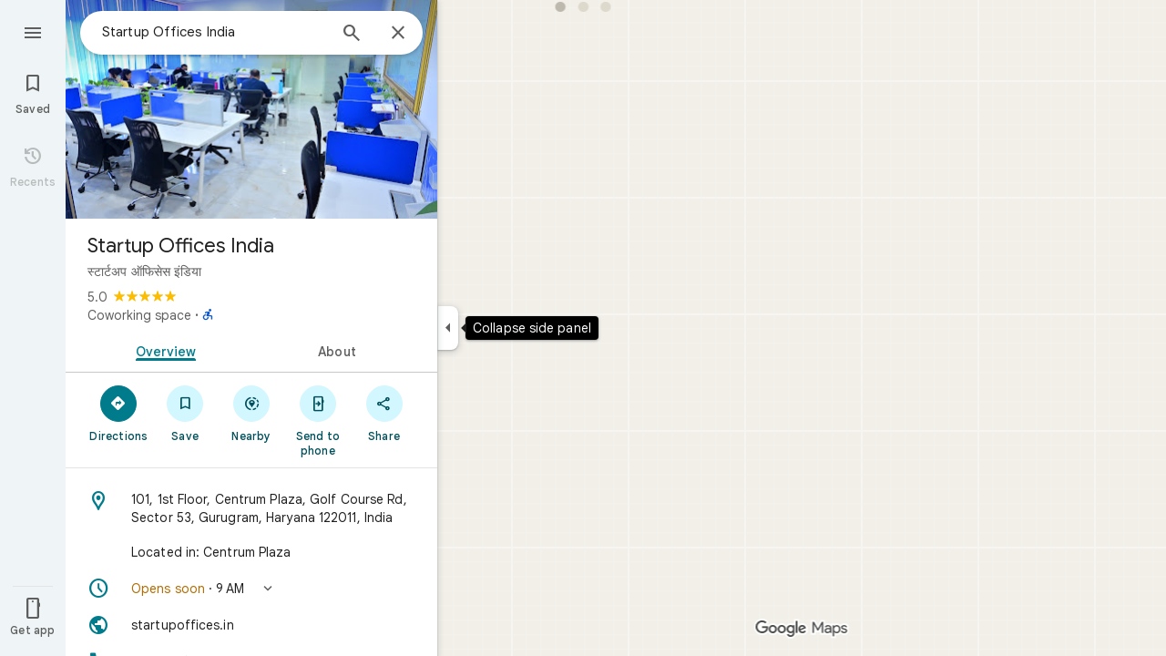

--- FILE ---
content_type: text/javascript; charset=UTF-8
request_url: https://www.google.com/maps/_/js/k=maps.m.en.dtikGtapihk.2021.O/ck=maps.m.WYAZHJmXiuI.L.W.O/am=5AAASAIg/rt=j/d=1/exm=JxdeQb,LsiLPd,Q6fY6e,SuCOhe,a,b,b8h8i,cQ25Ub,ds,dvPKEc,dw,dwi,en,enr,ep,jF2zFd,kUWD8d,log,lp,mmm,mo,nrw,ob,owc,per,ppl,pwd,sc,sc2,smi,smr,sp,std,stx,ti,uA7o6c,vcr,vd,vlg,vwr,wrc/ed=1/rs=ACT90oG467z8lIl6DZmVNXbTyEXCaIVh-w/m=obp?cb=M
body_size: 3559
content:
"use strict";_F_installCss(".Jz06af::after{border-style:solid;border-width:10px;content:\" \";-webkit-filter:drop-shadow(0 4px 10px rgba(60,64,67,0.28));filter:drop-shadow(0 4px 10px rgba(60,64,67,0.28));left:50%;margin-left:-10px;position:absolute}.eUgrUe::after{bottom:100%;border-color:transparent transparent #fff}.FEuOJf::after{top:100%;border-color:#fff transparent transparent}.kwaOrf{visibility:visible}.Smucib .k7jAl{background:#fff;border:0;box-shadow:0 1px 2px rgba(60,64,67,0.3),0 2px 6px 2px rgba(60,64,67,0.15);border-radius:8px;overflow:hidden;-webkit-transform:none;transform:none;z-index:auto}.Smucib .e07Vkf{overflow:visible}.G0vZn{position:relative;display:-webkit-inline-box;display:-webkit-inline-flex;display:inline-flex;width:-webkit-max-content;width:max-content}.xmbjbb{display:inline-block;border:2px solid #fff;width:18px;height:18px;z-index:1;margin-left:-12px}.xmbjbb:nth-child(1){z-index:3;margin-left:0}.xmbjbb:nth-child(2){z-index:2}.xmbjbb:nth-child(3){z-index:1}.nfOgsd{border:2px solid #fff;color:#1f1f1f;background-color:#dee3e4;width:30px;height:18px;text-indent:6px;display:-webkit-box;display:-webkit-flex;display:flex;-webkit-box-pack:center;-webkit-justify-content:center;justify-content:center;-webkit-box-align:center;-webkit-align-items:center;align-items:center;margin-left:-10px}.UsUSKc{color:#5e5e5e;padding:16px 22px}.UsUSKc i{font-style:normal}.IpVgWd{color:#5e5e5e}.C9cOMe{color:#007b8b;cursor:pointer}.UsUSKc.RfCwec{background-color:#fff;border-radius:0 0 16px 16px;box-shadow:0 2px 4px rgba(0,0,0,0.2),0 -1px 0px rgba(0,0,0,0.02);padding:8px 20px;z-index:1}.TbqDH .ucDXW{content:\"\";position:fixed;pointer-events:none;height:89px;left:-16px;right:-16px}.TbqDH .ucDXW{top:-60px;background:linear-gradient(rgba(0,0,0,0.25),rgba(0,0,0,0))}@media only screen and (max-width:536px){.TbqDH .ucDXW{background:none}}.DFop2c .nhb85d{border-radius:16px 16px 0 0;border:none;box-shadow:0 0 2px rgb(0 0 0/20%),0 -1px 0 rgb(0 0 0/2%)}sentinel{}");
this._=this._||{};(function(_){var window=this;
try{
_.xHc=function(a){return _.B(a,_.Rm,1)};_.yHc=function(a){return _.B(a,_.Mm,6)};
}catch(e){_._DumpException(e)}
try{
var RJc=class extends _.t{constructor(a){super(a)}getIndex(){return _.J(this,3,-1)}ag(){return _.I(this,4)}},SJc=class extends _.t{constructor(a){super(a)}addIcon(a,b){return _.lk(this,1,_.wGc,a,b)}ze(a,b){return _.ak(this,1,_.wGc,a,b)}jU(){_.mk(this,1,_.wGc)}};var WJc=function(a,b){b=b.context;a.open("div","vQrAHf");a.oa(TJc||(TJc=["class","G0vZn"]));a.W();const c=_.ik(b,_.wGc,1,_.L()),d=c.length;for(let e=0;e<d;e++){const f=c[e];a.open("img","bAb52b");a.oa(UJc||(UJc=["class","xmbjbb","alt",""]));a.na("src",_.Qp(_.x(f,1)));a.na("style","border-radius:"+_.Rp(_.J(b,3))+"px");a.W();a.close()}_.J(b,2)&&(a.open("div","t11Pcc"),a.oa(VJc||(VJc=["class","nfOgsd fontLabelMedium"])),a.na("style","border-radius:"+_.Rp(_.J(b,3))+"px"),a.W(),a.text("+"),a.print(_.Coa(_.J(b,
2),1)),a.close());a.Va()};WJc.Hb=_.xp;var TJc,UJc,VJc;_.XJc=class extends _.NK{constructor(a){super(_.UJ(a,"overlap-icons",WJc),new SJc)}render(a,b){a.Mj.length>0&&a.Mj.length<=3&&(_.kk(this.context,1,a.Mj),a.VV&&_.N(this.context,2,a.VV),_.N(this.context,3,a.borderRadius??10));this.ob(b)}};var ZJc,$Jc,aKc,dKc,eKc,gKc,bKc,cKc,hKc,YJc,fKc;ZJc=function(a){return _.X(a.Tb(YJc.DV),()=>new _.eQ(a.Fa),(b,c)=>{const d=new _.dQ;a.gJa||_.lQ(d,1);b.render(d,c,a.Ab)})};$Jc=function(a,b){return _.X(a.Tb(YJc.TITLE),()=>new _.wQ(a.Fa),(c,d)=>void c.render(b.title,d,{wg:3,style:2}))};aKc=function(a,b){return _.X(a.Tb(YJc.Z6),()=>new _.eQ(a.Fa),(c,d)=>{const e=_.bQ(_.jQ(new _.dQ)).Kc(b.Fv);_.QP(_.WP(e),6);_.OP(_.WP(e),6);c.render(e,d)})};
dKc=function(a,b,c,d,e){return _.X(bKc(a,c),()=>new _.XK(a.Fa),(f,g)=>{var h=f.render,l=c.text||c.query,m=e?void 0:c.icon,n=c.J_a||c.s_a?void 0:2,p=a.Bp,r=c.Kb,u=c.Na;if(c.WNb!==void 0){var A=new _.vQa;var E=_.B(A,RJc,6);_.C(E,1,c.WNb)}else A=void 0;return h.call(f,l,g,{fK:d,Xs:m,lk:n,Bp:p,Ab:{Kb:r,Na:u,ZZa:A},Jk:!!c.Ee,Gi:c.Gi,backgroundColor:c.backgroundColor,Ee:c.Ee,sba:c.sba})},f=>{cKc(a,b,f,c)})};
eKc=function(a){return _.X(a.Tb(YJc.wcb),()=>new _.eQ(a.Fa),(b,c)=>{const d=_.bQ(_.jQ(new _.dQ));_.OP(_.WP(d),2);const e=_.LP(new _.MP,-4);_.ng(d,_.MP,17,e);b.render(d,c)})};gKc=function(a,b,c){return _.X(_.QK(fKc.vcb,c),()=>new _.XJc(a.Fa),(d,e)=>void d.render({Mj:b.Mj,borderRadius:4,VV:b.VV},e))};bKc=function(a,b){const c=b.query;a.H.has(c)||a.H.set(c,0);a.H.set(c,a.H.get(c)+1);return _.QK(fKc.rfa,`${b.query}_${a.H.get(c)}`)};
cKc=function(a,b,c,d){d.BA?_.WK(c,a.host,{click:e=>{a.actions.xLa.run({flow:e})},Jt:e=>{a.N.stop();const f=d.BA(b.Ja),g=e.node();g&&a.actions.Rn.run({qj:"open",Sh:_.LG.CPa,Mp:f,position:{ff:g},flow:e})},Sr:(e,f)=>void hKc(a,e,f)}):_.WK(c,a.host,{click:e=>{if(d.J_a)b.Ji&&(a.actions.sB.run({flow:e}),a.actions.sLa.run({flow:e}));else if(d.s_a)a.actions.JY.run({flow:e});else{const n=d.query;if(n){var f=a.actions.RN,g=f.run,h=b.Ji,l=!b.Ji,m;a:{if(!d.yCa){if((m=b.Am)&&m.valid()&&m.mj()!==8){m={Hc:m.Hc(),
where:m.where()||"",location:m.location(),mid:m.mid()};break a}if(m=b.Ja){m={Hc:m.Db(),where:_.gfb(m)[0],location:_.fB(m),mid:_.VA(m)||null};break a}}m=void 0}g.call(f,{uXa:h,query:n,I3a:l,Sp:m,flow:e})}}}})};hKc=function(a,b,c){if(c.Sq()){var d=c.s4,e=_.ia.document.querySelector(".z2ybue .kwaOrf");if(e&&d&&e.contains(d)){b=_.Tg();const f=new _.ah(b,"timeout"),g=c.PHa;e.addEventListener("mouseleave",h=>{const l=h.relatedTarget;h=h.target;l===g||h?.contains(l)||a.N.start(f)},{once:!0})}else a.N.start(b)}};
_.iKc=class extends _.pQ{constructor(a,b,{Bp:c=!1,gJa:d=!1,Ab:e,bV:f=!1}={}){super(b);this.actions=a;this.N=new _.Zq(300,g=>{this.actions.Rn.run({qj:"close",flow:g})},"closeMoreLikeThisPopupFuse");this.Bp=c;this.gJa=d;this.Ab=e;this.bV=f;this.H=new Map}Pb(a,b){b=super.Pb(a,b);this.H.clear();const c=this.bV?_.Z(b,ZJc(this)):b;a.title&&_.Z(c,$Jc(this,a));var d=c.Fc;const e=a.Iq,f=a.Ja,g=new _.JK,h=this.bV?_.Z(g,aKc(this,a)):g;for(let m=0;m<e.length;m++){var l=e[m];const n=l.RMb?.(f)??null;l=_.Z(h,dKc(this,
a,l,m!==e.length-1,!!n));n&&_.Z(_.Z(l,eKc(this),_.$Wb.S$a),gKc(this,n,m))}a=g.children();d.call(c,a);return b}Na(){return _.q.ka.Ue}};YJc={Z6:_.V(),wcb:_.V(),DV:_.V(),TITLE:_.V()};fKc={rfa:_.TK(),vcb:_.TK()};
}catch(e){_._DumpException(e)}
try{
var nKc;_.oKc=class extends _.mKc{constructor(a,b,c,{hH:d,RU:e,paddingLeft:f,UF:g}){super(a,c,{hH:d,RU:e,paddingLeft:f,UF:g});this.H=new _.iKc(b,this.Fa,{Bp:d==="on map chip carousel",gJa:!0})}Pb(a,b){const c=super.Pb(a,b),d=_.qQ(this,this.H,b,{Iq:a.Iq,Fv:a.Fv,Ji:a.Ji,Ja:a.Ja,Am:a.Am});c.Fc(_.lKc(this,{Zn:d,Fv:a.Fv,Ab:nKc},b));return c}};nKc={container:_.q.ka.Yfb,Lo:_.q.ka.Zfb,No:_.q.ka.agb};
}catch(e){_._DumpException(e)}
try{
var wxe=class extends _.t{constructor(a){super(a)}nb(){return _.x(this,1)}},xxe=class extends _.t{constructor(a){super(a)}};var zxe=function(a,b){yxe(a,b.context)},yxe=function(a,b){a.open("div","Cxkkfe");a.na("class","UsUSKc fontBodySmall "+(_.G(b,4)?"RfCwec":""));a.na("jslog","24962;"+_.ZJ(_.M(b,_.iJ,6)));a.W();const c=_.eH(m=>{m.open("span","kWE9pd");m.oa(Axe||(Axe=["class","IpVgWd"]));m.W();m.print(_.Hq(_.M(b,_.Gq,1)));m.close()});if(_.G(b,3)){var d=_.eH(m=>{m.open("button","kf3Tlf");m.oa(Bxe||(Bxe=["class","C9cOMe"]));m.na("jsaction",_.x(b,5));m.na("jslog","13983; track:click;"+_.ZJ(_.M(b,_.iJ,7)));m.W();m.print(_.Hq(_.M(b,
_.Gq,2)));m.close()});if(!Cxe["Showing results for \u00010\u0001. Search instead for \u00011\u0001."]){Cxe["Showing results for \u00010\u0001. Search instead for \u00011\u0001."]=[];var e=/\x01\d+\x01/g,f=0,g=0;do{var h=e.exec("Showing results for \u00010\u0001. Search instead for \u00011\u0001.")||void 0;Cxe["Showing results for \u00010\u0001. Search instead for \u00011\u0001."][g]=[_.io("Showing results for \u00010\u0001. Search instead for \u00011\u0001.".substring(f,h&&h.index)),h&&h[0]];g+=1;
f=e.lastIndex}while(h)}for(var l of Cxe["Showing results for \u00010\u0001. Search instead for \u00011\u0001."])switch(l[0]&&a.text(l[0]),l[1]){case "\u00010\u0001":a.print(c);break;case "\u00011\u0001":a.print(d)}}else{l=_.eH(m=>{m.open("span","rj4OKb");m.oa(Dxe||(Dxe=["class","IpVgWd"]));m.W();m.print(_.Hq(_.M(b,_.Gq,2)));m.close()});if(!Exe["Showing results for \u00010\u0001. No results found for \u00011\u0001."]){Exe["Showing results for \u00010\u0001. No results found for \u00011\u0001."]=[];
e=/\x01\d+\x01/g;g=f=0;do h=e.exec("Showing results for \u00010\u0001. No results found for \u00011\u0001.")||void 0,Exe["Showing results for \u00010\u0001. No results found for \u00011\u0001."][g]=[_.io("Showing results for \u00010\u0001. No results found for \u00011\u0001.".substring(f,h&&h.index)),h&&h[0]],g+=1,f=e.lastIndex;while(h)}for(d of Exe["Showing results for \u00010\u0001. No results found for \u00011\u0001."])switch(d[0]&&a.text(d[0]),d[1]){case "\u00010\u0001":a.print(c);break;case "\u00011\u0001":a.print(l)}}a.Va()};
zxe.Hb=_.xp;var Axe,Bxe,Cxe={},Dxe,Exe={};_.Fxe=function(a,b,{click:c}){b.Pa(a.N,"click",null,d=>{c(d)})};_.Gxe=class extends _.NK{constructor(a){const b=new xxe;super(_.UJ(a,"correction",zxe),b);this.N=_.CK()}render(a,b,c=!1){const d=new xxe;_.D(d,4,c);c=_.B(d,_.Gq,1);_.kc(c,_.z(a,_.Gq,10));c=_.B(d,_.Gq,2);_.kc(c,_.z(a,_.Gq,9));c=!_.G(a,6);_.D(d,3,c);_.v(d,5,_.hK(this.N));_.F(a,8)&&(c=_.B(d,_.iJ,6),_.fJ(c,a.nb()));c=_.z(a,wxe,7);_.F(c,1)&&(c=_.B(d,_.iJ,7),_.fJ(c,_.z(a,wxe,7).nb()));_.Ob(this.context,d);this.ob(b)}};
}catch(e){_._DumpException(e)}
try{
var Ixe=function(a){a.open("div","CcXhRd");a.oa(Hxe||(Hxe=["class","ucDXW"]));a.W();a.Va()};Ixe.Hb=_.xp;var Hxe;_.Jxe=class extends _.hUd{constructor(a){super(_.TJ(a,"omnibox-shadow",Ixe),void 0)}render(){}};
}catch(e){_._DumpException(e)}
try{
_.Jd("obp");
var Kxe=class{constructor(){this.H=null}dispose(){this.H&&_.iq(this.H,"DFop2c")}};var Mxe=function(a){return _.X(Lxe.ncb,()=>new _.Jxe(a.Fa),(b,c)=>void b.render(c))},Oxe=function(a,b){return _.X(Lxe.b7,()=>new _.Gxe(a.Fa),(c,d)=>void c.render(b.WC,d,!0),c=>void Nxe(a,c))},Pxe=function(a){return _.X(Lxe.Z6,()=>new _.eQ(a.Fa),(b,c)=>{const d=new _.dQ,e=_.NP(_.QP(_.OP(new _.RP,3),3),4);_.ng(d,_.RP,6,e);_.KP(_.YP(d),-6);b.render(d,c)})},Nxe=function(a,b){_.Fxe(b,a.host,{click:c=>{a.actions.W2a.run({IEb:!0,flow:c})}})},Qxe=class extends _.sQ{constructor(a,b,c){super(c);this.actions=
b;this.H=new Kxe;this.model=this.Ra=null;this.N=_.rQ(new _.oKc(a,b,c,{hH:"on map chip carousel",RU:!0,paddingLeft:0}))}Pb(a,b){const c=super.Pb(a,b);this.Ra=a;a.MPb&&_.Z(c,Mxe(this));a.WC&&_.Z(c,Oxe(this,a));var d=this.H,e=!!a.WC;d.H||(d.H=_.Ej("AJQtp"));d.H&&_.jq(d.H,"DFop2c",e);a.Iq?.length&&_.Z(c,Pxe(this)).Fc(_.qQ(this,this.N,b,{Iq:a.Iq,Fv:_.Cfb(),Am:a.Am}));return c}qe(){this.model=this.Ra}U(a){_.qIc(_.LIc(_.SP(_.cQ(a,0),!1),!0))}Na(){return _.q.ka.Ue}kb(a){this.H.dispose();super.kb(a)}},Lxe=
{Z6:_.V(),b7:_.V(),ncb:_.V()};_.nr("OBP",function(a){a({tb:(b,c,d)=>_.rQ(new Qxe(b,d,c))})});
_.Md();
}catch(e){_._DumpException(e)}
}).call(this,this._);
// Google Inc.
